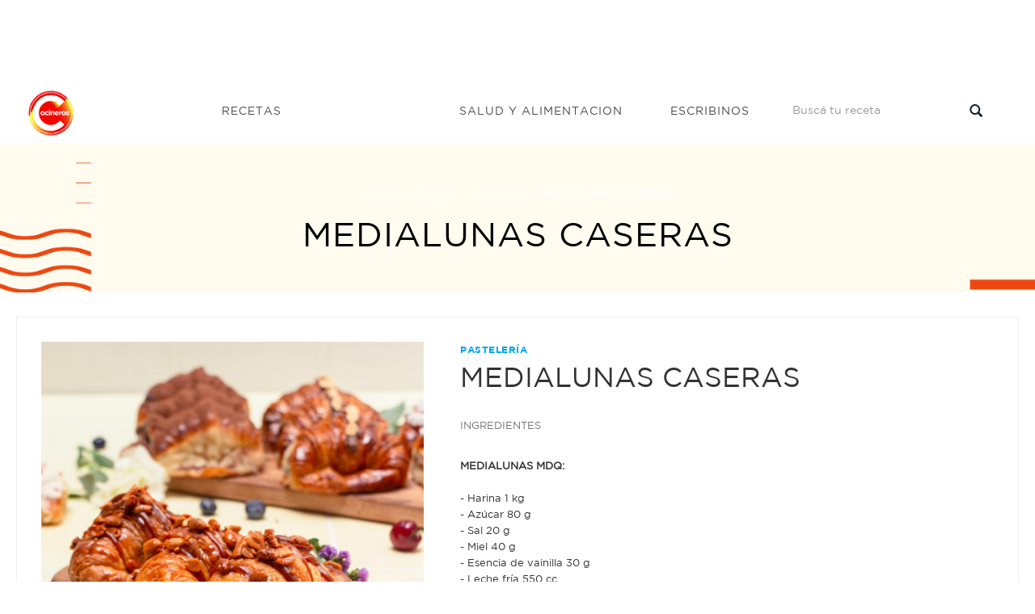

--- FILE ---
content_type: text/html; charset=UTF-8
request_url: https://cocinerosargentinos.com/pasteleria/medialunas-caseras
body_size: 7883
content:
<!DOCTYPE html>
<html lang="es">
<head>

            <script type='text/javascript' src='https://platform-api.sharethis.com/js/sharethis.js#property=5ecffc772978280013bc9db4&product=inline-share-buttons' async='async'></script>
    
    
    <meta charset="utf-8">
<title>MEDIALUNAS CASERAS - Cocineros Argentinos</title>
<meta name="viewport" content="width=device-width, initial-scale=1">
<meta name="description" content=" - MEDIALUNAS CASERAS &amp;nbsp;
PROCEDIMIENTO... - Recetas: Pastelería">
<meta name="robots" content="*">
<link rel="apple-touch-icon" sizes="180x180" href="/img/favicon/logo-cocineros-2.png">
<link rel="icon" type="image/png" sizes="32x32" href="/img/favicon/logo-cocineros-2-32x32.webp">
<link rel="icon" type="image/png" sizes="16x16" href="/img/favicon/logo-cocineros-2-16x16.webp">
<link rel="manifest" href="/img/favicon/site.webmanifest">
<meta name="author" content="Kamecode">
<meta name="_token" content="hlByebBTcfXJwnyyO3ZvrJg4nEkmekzCb2bIVcFo">

<!-- CSS Style -->
<link rel="stylesheet" type="text/css" href="/css/front/bootstrap.min.css?16">
<link rel="stylesheet" type="text/css" href="/css/front/font-awesome.css?16" media="all">
<link rel="stylesheet" type="text/css" href="/css/front/revslider.css?16" >
<link rel="stylesheet" type="text/css" href="/css/front/owl.carousel.css?16">
<link rel="stylesheet" type="text/css" href="/css/front/owl.theme.css?16">
<link rel="stylesheet" type="text/css" href="/css/front/jquery.bxslider.css?16">
<link rel="stylesheet" type="text/css" href="/css/front/jquery.mobile-menu.css?16">
<link rel="stylesheet" type="text/css" href="/css/front/style.css?17" media="all">
<link rel="stylesheet" type="text/css" href="/css/front/responsive.css?16" media="all">
<link href="//fonts.googleapis.com/css?family=Merriweather:300,300i,400,400i,700" rel="stylesheet">
<link href="//fonts.googleapis.com/css?family=Oswald:300,400,500,600,700" rel="stylesheet">
<link href='//fonts.googleapis.com/css?family=Open+Sans:700,600,800,400' rel='stylesheet' type='text/css'>
<link href="//fonts.googleapis.com/css?family=Rubik:400,400i,500,500i,700,700i,900" rel="stylesheet">

    <meta property="og:type" content="article" />
<meta property="og:url" content="https://cocinerosargentinos.com/pasteleria/medialunas-caseras" />
<meta property="og:title" content="MEDIALUNAS CASERAS" />
<meta property="og:site_name" content="Cocineros Argentinos"/>
<meta property="og:description" content="MEDIALUNAS CASERAS &amp;nbsp;
PROCEDIMIENTO:
AMASADO Amasijo:1. Hacer una masa con todos los ingredientes , unir bien. Lograr una masa el&amp;aacute;stica.2. Agregar la manteca e integrar.3. Estirar la masa a 2 cm aprox.4. Colocar en placa de 30x40.5. Dejar enfriar en heladera 1 a 2 horas.
EMPASTE:1. Empastar con la manteca fria estirada de 20x30.2. Hacer un cierre y dar 1 vuelta simple3. ENFRIAR 24HS4. Luego dar dos vueltas simples seguidas. Si se hace a palote respetar los tiempos de relajo de masa.5. Enfriar 2 horas en heladera.
ESTIRADO Y CORTE:1. Estirar del lado del lomo del ancho deseado.(24cm aprox)2. Luego estirar la masa 0.5cm.3. Por masa salen 2 tiras de 13 cm de ancho.4. Luego cortar tri&amp;aacute;ngulos de 13x9 cm. Nunca superar m&amp;aacute;s de 2 tri&amp;aacute;ngulos encimados.5. Dar frio por 1 hora.6. Hacer los vigilante, Frio 1hora bien tapado7. Dar formar.
FERMENTACI&amp;Oacute;N: 16&amp;deg;/18&amp;deg; DURANTE 14 a 16 HORAS.HORNEADO:A 200 grados por 20 minutos. ALM&amp;Iacute;BAR MEDIALUNA:1. Hacer un almibar con el agua, el juego de naranja, la piel de naranja, el az&amp;uacute;car y la miel. Cocinar a primer hervor.2. Retirar del fuego y agregar , el brillo.3. Envasar a 74 grados o superior." />
<meta property="og:image"  itemprop="image" content="https://cocinerosargentinos.com/content/recipes/original/recipes.20520.jpg" />

    <link rel="stylesheet" type="text/css" href="//cdn.jsdelivr.net/npm/slick-carousel@1.8.1/slick/slick.css"/>
<link rel="stylesheet" type="text/css" href="https://cdnjs.cloudflare.com/ajax/libs/slick-carousel/1.9.0/slick-theme.min.css">
    <!-- Google tag (gtag.js) -->
    <script async src="https://www.googletagmanager.com/gtag/js?id=G-RJBTL86KRD"></script>
    <script>
    window.dataLayer = window.dataLayer || [];
    function gtag(){dataLayer.push(arguments);}
    gtag('js', new Date());

    gtag('config', 'G-RJBTL86KRD');
    </script>

    <script>function loadScript(a){var b=document.getElementsByTagName("head")[0],c=document.createElement("script");c.type="text/javascript",c.src="https://tracker.metricool.com/resources/be.js",c.onreadystatechange=a,c.onload=a,b.appendChild(c)}loadScript(function(){beTracker.t({hash:"247f856ff61ac619c16cf8317f5c355e"})});</script>
</head>
<body>
    <div id="overlay" class="" style="height: 0px;"></div>
    <div id="page">

        <header>
    
            <div style="text-align:center">
  <div class="container">
    <div class="row">
      <div class="col-lg-12">
        <script async src="https://pagead2.googlesyndication.com/pagead/js/adsbygoogle.js"></script> <!-- Horizontal - Home --> <ins class="adsbygoogle"      style="display:inline-block;width:728px;height:90px"      data-ad-client="ca-pub-8172712642573948"      data-ad-slot="7645885377"></ins> <script>      (adsbygoogle = window.adsbygoogle || []).push({}); </script>
      </div>
    </div>
  </div>
</div>    
    <div id="header" class="header-menu">
        <div class="container">
            <div class="header-container row container">
                <div class="logo" style="z-index: 9999">
                    <a href="/" title="index">
                        <div>
                            <picture>
                                <source srcset="/img/front/logo.webp" type="image/webp" />
                                <source srcset="/img/front/logo.png" type="image/png" />
                                <img src="/img/front/logo.png" alt="Cocineros Argentinos">
                            </picture>
                        </div>
                    </a>
                </div>
                <div class="fl-nav-menu">
                    <nav>
                        <div class="mm-toggle-wrap">
                            <div class="mm-toggle">
                                <i class="icon-align-justify"></i>
                                <span class="mm-label">Menu</span>
                            </div>
                        </div>
                        <div class="nav-inner">
                            <ul id="nav" class="hidden-xs">
                                <li class="mega-menu recetas mouseleave">
                                    <a class="level-top" href="/recetas">
                                        <span>Recetas</span>
                                    </a>
                                    <div class="level0-wrapper dropdown-6col">
                                        <div class="container">
                                            <div class="level0-wrapper2">
                                                <div class="col-1">
                                                    <div class="nav-block nav-block-center">
                                                        <ul class="level0">
                                                                                                                            <li class="level3 nav-6-1 parent item">
                                                                    <a href="/apto-celiaco">
                                                                        <span>Apto Celíaco</span>
                                                                    </a>
                                                                </li>
                                                                                                                            <li class="level3 nav-6-1 parent item">
                                                                    <a href="/bebidas">
                                                                        <span>Bebidas</span>
                                                                    </a>
                                                                </li>
                                                                                                                            <li class="level3 nav-6-1 parent item">
                                                                    <a href="/vegetariano">
                                                                        <span>Vegetariano</span>
                                                                    </a>
                                                                </li>
                                                                                                                            <li class="level3 nav-6-1 parent item">
                                                                    <a href="/saludables">
                                                                        <span>Saludables</span>
                                                                    </a>
                                                                </li>
                                                                                                                            <li class="level3 nav-6-1 parent item">
                                                                    <a href="/postres">
                                                                        <span>Postres</span>
                                                                    </a>
                                                                </li>
                                                                                                                            <li class="level3 nav-6-1 parent item">
                                                                    <a href="/pizzas">
                                                                        <span>Pizzas</span>
                                                                    </a>
                                                                </li>
                                                                                                                            <li class="level3 nav-6-1 parent item">
                                                                    <a href="/pescados-y-mariscos">
                                                                        <span>Pescados y Mariscos</span>
                                                                    </a>
                                                                </li>
                                                                                                                            <li class="level3 nav-6-1 parent item">
                                                                    <a href="/pasteleria">
                                                                        <span>Pastelería</span>
                                                                    </a>
                                                                </li>
                                                                                                                            <li class="level3 nav-6-1 parent item">
                                                                    <a href="/panes">
                                                                        <span>Panes</span>
                                                                    </a>
                                                                </li>
                                                                                                                            <li class="level3 nav-6-1 parent item">
                                                                    <a href="/arroces-y-pastas">
                                                                        <span>Arroces y pastas</span>
                                                                    </a>
                                                                </li>
                                                                                                                            <li class="level3 nav-6-1 parent item">
                                                                    <a href="/masas-saladas">
                                                                        <span>Masas Saladas</span>
                                                                    </a>
                                                                </li>
                                                                                                                            <li class="level3 nav-6-1 parent item">
                                                                    <a href="/internacionales">
                                                                        <span>Internacionales</span>
                                                                    </a>
                                                                </li>
                                                                                                                            <li class="level3 nav-6-1 parent item">
                                                                    <a href="/helados">
                                                                        <span>Helados</span>
                                                                    </a>
                                                                </li>
                                                                                                                            <li class="level3 nav-6-1 parent item">
                                                                    <a href="/hamburguesas">
                                                                        <span>Hamburguesas</span>
                                                                    </a>
                                                                </li>
                                                                                                                            <li class="level3 nav-6-1 parent item">
                                                                    <a href="/guisos-y-sopas">
                                                                        <span>Guisos y Sopas</span>
                                                                    </a>
                                                                </li>
                                                                                                                    </ul>
                                                    </div>
                                                </div>
                                                
                                            </div>
                                        </div>
                                    </div>
                                </li>
                                <li class="salud">
                                    <a class="level-top" href="/salud">
                                        <span>Salud y alimentacion</span>
                                    </a>
                                </li>
                                <li class="escribinos">
                                    <a class="level-top" href="/contacto">
                                        <span>Escribinos</span>
                                    </a>
                                </li>
                            </ul>
                        </div>
                    </nav>
                </div>
                <div class="fl-header-right buscador">
                    <div class="collapse navbar-collapse">
                        <form action="/busqueda" class="navbar-form active" role="search">
                            <div class="input-group">
                                <input type="text" class="form-control" name="q"
                                    placeholder="Buscá tu receta">
                                <span class="input-group-btn">
                                    <button type="submit" class="search-btn">
                                        <span class="glyphicon glyphicon-search">
                                            <span class="sr-only">Buscar...</span>
                                        </span>
                                    </button>
                                </span>
                            </div>
                        </form>
                    </div>
                </div>
            </div>
        </div>
    </div>
</header>
<div class="mm-search">
    <form action="/busqueda" id="search1" name="search">
        <div class="mm-search-container">
            <input type="text" class="form-control simple" placeholder="Buscá tu receta"
                name="q" id="srch-term">

            <button class="btn btn-default" type="submit"><i class="fa fa-search"></i> </button>

        </div>
    </form>
</div>

        
            <div class="page-heading" style="background-image:url(/img/recetas/recetas-bg.png)">
  <div class="breadcrumbs">
    <div class="container">
      <div class="row">
        <div class="col-xs-12">
          <ul>
            <li class="home">
              <a href="/" title="Cocineros Argentinos">Home</a> <span>&rsaquo; </span>
            </li>
              <li class="home">
    <a href="/recetas" title="Recetas - Cocineros Argentinos">Recetas</a> <span>&rsaquo; </span>
    <a href="/recetas/pasteleria" title="Pastelería - Cocineros Argentinos">Pastelería</a> <span>&rsaquo; </span>
  </li>
            <li class="category1601"> <strong>MEDIALUNAS CASERAS</strong> </li>
          </ul>
        </div>
        <!--col-xs-12-->
      </div>
      <!--row-->
    </div>
    <!--container-->
  </div>
  <div class="page-title">
    <h2>MEDIALUNAS CASERAS</h2>
  </div>
</div>



        
          <div class="clever-core-ads"></div>
  <div class="main-container col1-layout wow bounceInUp animated">
    <div class="main">
      <div class="col-main">
        <div class="product-view wow bounceInUp animated" itemscope="" itemtype="http://schema.org/Product" itemid="#product_base">
          <div id="messages_product_view"></div>
          <div class="product-essential container" style="margin-bottom: 0px">
            <div class="row">
              <div class=" col-lg-5 col-sm-5 col-xs-12" style="margin-bottom: 55px;">
                <div class="slider-for recipe-frame">
                                                              <img class="" src="/content/recipes/500x500/recipes.20520.jpg" alt="MEDIALUNAS CASERAS" title="MEDIALUNAS CASERAS"/>
                  
                </div>
                                <div class="sharethis-inline-share-buttons"></div>
              </div>
               
                <div class="product-shop col-lg- col-sm-7 col-xs-12">

                    <div class="brand">Pastelería</div>
                    <div class="product-name">
                      <h1>MEDIALUNAS CASERAS</h1>
                    </div>

                    <div class="short-description" >
                        <p>INGREDIENTES</p>
                        <ul style="list-style-type:none; padding-left: 0; margin-top: 10px; border-top: 0;">
                            <li><br><strong>MEDIALUNAS MDQ:</strong><br><br></li><li>- Harina 1 kg</li><li>- Azúcar 80 g </li><li>- Sal 20 g</li><li>- Miel 40 g</li><li>- Esencia de vainilla 30 g</li><li>- Leche fría 550 cc</li><li>- Levadura seca 10 g </li><li>- Manteca 30 g</li><li></li><li><br><strong>ALMÍBAR MEDIALUNA:</strong><br><br></li><li>- Agua 900 cc</li><li>- Jugo de naranja 100 g </li><li>- Azúcar 1,5 kg </li><li>- Piel de naranja 5 unid</li><li>- Miel 50 g</li><li>- Brillo 75 g </li><li>- Esencia de vainilla 50 g</li>
                        </ul>
                    </div>

                    
                </div>
            </div>
          </div>

            <div class="product-essential container" style="padding: 10px 0px; box-shadow: none;">
                <div style="text-align:center">
                    
                     

                      <div class="col-md-12 col-sm-12 col-xs-12">
                         <script async src="https://pagead2.googlesyndication.com/pagead/js/adsbygoogle.js"></script> <!-- Cuadrado recetas general --> <ins class="adsbygoogle"      style="display:block"      data-ad-client="ca-pub-8172712642573948"      data-ad-slot="1571431611"      data-ad-format="auto"      data-full-width-responsive="true"></ins> <script>      (adsbygoogle = window.adsbygoogle || []).push({}); </script>
                      </div>
                    
                </div>
            </div>

          <div class="product-collateral container">
            <ul id="product-detail-tab" class="nav nav-tabs product-tabs">
              <li class="active"> <a href="#product_tabs_description" data-toggle="tab">MIRÁ EL PASO A PASO </a> </li>
                            
            </ul>
            <div id="productTabContent" class="tab-content">
              <div class="tab-pane fade in active" id="product_tabs_description">
                <div class="std">

                  <p><p>MEDIALUNAS CASERAS &nbsp;</p>
<p>PROCEDIMIENTO:</p>
<p>AMASADO Amasijo:<br />1. Hacer una masa con todos los ingredientes , unir bien. Lograr una masa el&aacute;stica.<br />2. Agregar la manteca e integrar.<br />3. Estirar la masa a 2 cm aprox.<br />4. Colocar en placa de 30x40.<br />5. Dejar enfriar en heladera 1 a 2 horas.</p>
<p>EMPASTE:<br />1. Empastar con la manteca fria estirada de 20x30.<br />2. Hacer un cierre y dar 1 vuelta simple<br />3. ENFRIAR 24HS<br />4. Luego dar dos vueltas simples seguidas. Si se hace a palote respetar los tiempos de relajo de masa.<br />5. Enfriar 2 horas en heladera.</p>
<p>ESTIRADO Y CORTE:<br />1. Estirar del lado del lomo del ancho deseado.(24cm aprox)<br />2. Luego estirar la masa 0.5cm.<br />3. Por masa salen 2 tiras de 13 cm de ancho.<br />4. Luego cortar tri&aacute;ngulos de 13x9 cm. Nunca superar m&aacute;s de 2 tri&aacute;ngulos encimados.<br />5. Dar frio por 1 hora.<br />6. Hacer los vigilante, Frio 1hora bien tapado<br />7. Dar formar.</p>
<p>FERMENTACI&Oacute;N: <br />16&deg;/18&deg; DURANTE 14 a 16 HORAS.<br />HORNEADO:<br />A 200 grados por 20 minutos.<br /> <br />ALM&Iacute;BAR MEDIALUNA:<br />1. Hacer un almibar con el agua, el juego de naranja, la piel de naranja, el az&uacute;car y la miel. Cocinar a primer hervor.<br />2. Retirar del fuego y agregar , el brillo.<br />3. Envasar a 74 grados o superior.</p></p>

                </div>
              </div>
              <div class="tab-pane fade" id="tutorial">
                <div class="box-collateral box-tags" style="text-align: center;">
                                                        </div>
              </div>
            </div>
          </div>


            <section class=" wow bounceInUp animated">
                <div class="best-pro slider-items-products container" style="margin-bottom: 20px;">
                    <div class="new_title center">
                        <h2 class="related"><span>Recetas Relacionadas</span></h2>
                    </div>
                    <div id="best-seller" class="product-flexslider hidden-buttons">
                        <div class="slider-items slider-width-col4 products-grid">
                            <div class="item" style="width: 90%; margin: 0 auto">
  <div class="item-inner">
    <div class="item-img recipe-frame">
      <div class="item-img-info">
        <a href="/pasteleria/masas-secas-2" title="MASAS SECAS" class="product-image">
          <img src="/content/recipes/500x500/recipes.20525.jpg" alt="MASAS SECAS" title="MASAS SECAS">
        </a>
      </div>
    </div>
    <div class="item-info">
      <div class="info-inner">
        <div class="item-title">
          <a href="/pasteleria/masas-secas-2" title="MASAS SECAS">MASAS SECAS</a>
        </div>
        <div class="item-content">
          <div class="item-price">
          </div>
        </div>
      </div>
    </div>
  </div>
</div>
<div class="item" style="width: 90%; margin: 0 auto">
  <div class="item-inner">
    <div class="item-img recipe-frame">
      <div class="item-img-info">
        <a href="/pasteleria/alfajores-marplatenses-3" title="ALFAJORES MARPLATENSES" class="product-image">
          <img src="/content/recipes/500x500/recipes.20559.jpg" alt="ALFAJORES MARPLATENSES" title="ALFAJORES MARPLATENSES">
        </a>
      </div>
    </div>
    <div class="item-info">
      <div class="info-inner">
        <div class="item-title">
          <a href="/pasteleria/alfajores-marplatenses-3" title="ALFAJORES MARPLATENSES">ALFAJORES MARPLATENSES</a>
        </div>
        <div class="item-content">
          <div class="item-price">
          </div>
        </div>
      </div>
    </div>
  </div>
</div>
<div class="item" style="width: 90%; margin: 0 auto">
  <div class="item-inner">
    <div class="item-img recipe-frame">
      <div class="item-img-info">
        <a href="/pasteleria/alfajor-de-coco" title="ALFAJOR DE COCO" class="product-image">
          <img src="/content/recipes/500x500/recipes.20555.jpg" alt="ALFAJOR DE COCO" title="ALFAJOR DE COCO">
        </a>
      </div>
    </div>
    <div class="item-info">
      <div class="info-inner">
        <div class="item-title">
          <a href="/pasteleria/alfajor-de-coco" title="ALFAJOR DE COCO">ALFAJOR DE COCO</a>
        </div>
        <div class="item-content">
          <div class="item-price">
          </div>
        </div>
      </div>
    </div>
  </div>
</div>
<div class="item" style="width: 90%; margin: 0 auto">
  <div class="item-inner">
    <div class="item-img recipe-frame">
      <div class="item-img-info">
        <a href="/pasteleria/bolas-de-fraile-4" title="BOLAS DE FRAILE" class="product-image">
          <img src="/content/recipes/500x500/recipes.20584.jpg" alt="BOLAS DE FRAILE" title="BOLAS DE FRAILE">
        </a>
      </div>
    </div>
    <div class="item-info">
      <div class="info-inner">
        <div class="item-title">
          <a href="/pasteleria/bolas-de-fraile-4" title="BOLAS DE FRAILE">BOLAS DE FRAILE</a>
        </div>
        <div class="item-content">
          <div class="item-price">
          </div>
        </div>
      </div>
    </div>
  </div>
</div>
<div class="item" style="width: 90%; margin: 0 auto">
  <div class="item-inner">
    <div class="item-img recipe-frame">
      <div class="item-img-info">
        <a href="/carne/colita-de-cuadril-rellena-6" title="COLITA DE CUADRIL RELLENA" class="product-image">
          <img src="/content/recipes/500x500/recipes.20522.jpg" alt="COLITA DE CUADRIL RELLENA" title="COLITA DE CUADRIL RELLENA">
        </a>
      </div>
    </div>
    <div class="item-info">
      <div class="info-inner">
        <div class="item-title">
          <a href="/carne/colita-de-cuadril-rellena-6" title="COLITA DE CUADRIL RELLENA">COLITA DE CUADRIL RELLENA</a>
        </div>
        <div class="item-content">
          <div class="item-price">
          </div>
        </div>
      </div>
    </div>
  </div>
</div>
<div class="item" style="width: 90%; margin: 0 auto">
  <div class="item-inner">
    <div class="item-img recipe-frame">
      <div class="item-img-info">
        <a href="/pollo/pata-muslo-con-cubierta-torrejas-de-choclo-y-ensalada" title="PATA MUSLO CON CUBIERTA, TORREJAS DE CHOCLO Y ENSALADA" class="product-image">
          <img src="/content/recipes/500x500/recipes.20523.jpg" alt="PATA MUSLO CON CUBIERTA, TORREJAS DE CHOCLO Y ENSALADA" title="PATA MUSLO CON CUBIERTA, TORREJAS DE CHOCLO Y ENSALADA">
        </a>
      </div>
    </div>
    <div class="item-info">
      <div class="info-inner">
        <div class="item-title">
          <a href="/pollo/pata-muslo-con-cubierta-torrejas-de-choclo-y-ensalada" title="PATA MUSLO CON CUBIERTA, TORREJAS DE CHOCLO Y ENSALADA">PATA MUSLO CON CUBIERTA, TORREJAS DE CHOCLO Y ENSALADA</a>
        </div>
        <div class="item-content">
          <div class="item-price">
          </div>
        </div>
      </div>
    </div>
  </div>
</div>
<div class="item" style="width: 90%; margin: 0 auto">
  <div class="item-inner">
    <div class="item-img recipe-frame">
      <div class="item-img-info">
        <a href="/pasteleria/torta-doble-chocolate-y-fruta-fresca-2" title="TORTA DOBLE CHOCOLATE Y FRUTA FRESCA" class="product-image">
          <img src="/content/recipes/500x500/recipes.20543.jpg" alt="TORTA DOBLE CHOCOLATE Y FRUTA FRESCA" title="TORTA DOBLE CHOCOLATE Y FRUTA FRESCA">
        </a>
      </div>
    </div>
    <div class="item-info">
      <div class="info-inner">
        <div class="item-title">
          <a href="/pasteleria/torta-doble-chocolate-y-fruta-fresca-2" title="TORTA DOBLE CHOCOLATE Y FRUTA FRESCA">TORTA DOBLE CHOCOLATE Y FRUTA FRESCA</a>
        </div>
        <div class="item-content">
          <div class="item-price">
          </div>
        </div>
      </div>
    </div>
  </div>
</div>
<div class="item" style="width: 90%; margin: 0 auto">
  <div class="item-inner">
    <div class="item-img recipe-frame">
      <div class="item-img-info">
        <a href="/pasteleria/golosinas-1" title="GOLOSINAS" class="product-image">
          <img src="/content/recipes/500x500/recipes.20547.jpg" alt="GOLOSINAS" title="GOLOSINAS">
        </a>
      </div>
    </div>
    <div class="item-info">
      <div class="info-inner">
        <div class="item-title">
          <a href="/pasteleria/golosinas-1" title="GOLOSINAS">GOLOSINAS</a>
        </div>
        <div class="item-content">
          <div class="item-price">
          </div>
        </div>
      </div>
    </div>
  </div>
</div>
                        </div>
                    </div>
                </div>
            </section>


        </div>
      </div>
    </div>
  </div>

        <footer style="margin-top:50px; padding-top:30px;">
    <!-- BEGIN INFORMATIVE FOOTER -->
    <div class="footer-inner">

      <div class="footer-middle">
        <div class="container">
          <div class="row">
            <div class="col-md-3 col-sm-6">
              <div class="footer-column">
                <p>Navegación</p>
                <ul class="links">
                  <li><a href="/recetas" title="Recetas - Cocineros Argentinos">Recetas</a></li>
                  
                  
                  
                  <li><a href="/contacto" title="Escribinos - Cocineros Argentinos">Escribinos</a></li>
                </ul>
              </div>
	    </div>
	    
            <div class="col-md-3 col-sm-6">
              <div class="footer-column">
                <p>Seguinos en las redes</p>
                <ul class="links social">
                   <li style=" display:inline-block;" class="fb"><a href="https://www.facebook.com/CocinerosArgentinos" target="_blank"></a></li>
                   <li style=" display:inline-block;" class="tw"><a href="https://twitter.com/cocinerosarg" target="_blank"></a></li>
                   <li style=" display:inline-block;" class="youtube"><a href="https://www.youtube.com/channel/UCb8W2JPNwMtV4xA0LFb3LUw" target="_blank"></a></li>
                   <li style=" display:inline-block;" class="instagram"><a href="https://www.instagram.com/cocinerosarg" target="_blank"></a></li>
                </ul>
              </div>
            </div>
            <div class="col-md-3 col-sm-6">
              <div class="footer-column">
                <ul class="links">
                    <li style='font-size:10px;'>© 2026 cocinerosargentinos.com</li>
                    <li style='font-size:10px;'>Todos los derechos reservados</li>
                    <li style='font-size:10px;'>Desarrollado por <a href="https://cexar.io" target="_blank" style="font-size:11px;display:inline;color:lightblue;">cexar.io</a> </li>
                </ul>
              </div>
            </div>

          </div>
        </div>
      </div>

      <!--container-->
    </div>
    <!--footer-inner-->

    <!--footer-middle-->

    <!--footer-bottom-->
    <!-- BEGIN SIMPLE FOOTER -->
  </footer>

    </div>

    <!-- Mobile Menu-->
<div id="mobile-menu">
  <ul>
    <span class=""><i class="close-menu fa fa-times fa-lg"></i></span>
    <li>
      <div class=""><a href="/">Home</a> </div>
    </li>

    <li><div class="home">
      <a href="/recetas">Recetas</a>
    </div>
      <ul>
                        <li><a href="/apto-celiaco">Apto Celíaco</a></li>
                        <li><a href="/bebidas">Bebidas</a></li>
                        <li><a href="/vegetariano">Vegetariano</a></li>
                        <li><a href="/saludables">Saludables</a></li>
                        <li><a href="/postres">Postres</a></li>
                        <li><a href="/pizzas">Pizzas</a></li>
                        <li><a href="/pescados-y-mariscos">Pescados y Mariscos</a></li>
                        <li><a href="/pasteleria">Pastelería</a></li>
                        <li><a href="/panes">Panes</a></li>
                        <li><a href="/arroces-y-pastas">Arroces y pastas</a></li>
                        <li><a href="/masas-saladas">Masas Saladas</a></li>
                        <li><a href="/internacionales">Internacionales</a></li>
                        <li><a href="/helados">Helados</a></li>
                        <li><a href="/hamburguesas">Hamburguesas</a></li>
                        <li><a href="/guisos-y-sopas">Guisos y Sopas</a></li>
                        <li><a href="/frituras">Frituras</a></li>
                        <li><a href="/fiestas">Fiestas</a></li>
                        <li><a href="/ensaladas">Ensaladas</a></li>
                        <li><a href="/economicas">Económicas</a></li>
                        <li><a href="/carne">Carne</a></li>
                        <li><a href="/pollo">Pollo</a></li>
                </ul>
    </li>
    <li><div class=""><a href="/salud">Salud y Alimentacion</a></div></li>
    <li><div class=""><a href="/contacto">Escribinos</a></div></li>
  </ul>

</div>


    <!-- JavaScript -->

<!-- ddd -->
<script data-cfasync="false" type="text/javascript" id="clever-core">
    /* <![CDATA[ */
    (function (document, window) {
        var a, c = document.createElement("script"), f = window.frameElement;

        c.id = "CleverCoreLoader63044";
        c.src = "//scripts.cleverwebserver.com/202d02c7ae1a7627830a66a20afb5544.js";

        c.async = !0;
        c.type = "text/javascript";
        c.setAttribute("data-target", window.name || (f && f.getAttribute("id")));
        c.setAttribute("data-callback", "put-your-callback-macro-here");

        try {
            a = parent.document.getElementsByTagName("script")[0] || document.getElementsByTagName("script")[0];
        } catch (e) {
            a = !1;
        }

        a || (a = document.getElementsByTagName("head")[0] || document.getElementsByTagName("body")[0]);
        a.parentNode.insertBefore(c, a);
    })(document, window);
    /* ]]> */
</script>

<!-- metricool -->
<script>function loadScript(a){var b=document.getElementsByTagName("head")[0],c=document.createElement("script");c.type="text/javascript",c.src="https://tracker.metricool.com/resources/be.js",c.onreadystatechange=a,c.onload=a,b.appendChild(c)}loadScript(function(){beTracker.t({hash:"e61a85a0704b6b2d102746bef649892d"})});</script>

<script src="/js/front/jquery.min.js?8"></script>
<script>
    jQuery.ajaxSetup({
        headers: {
            'X-CSRF-TOKEN': jQuery('meta[name="_token"]').attr('content')
        }
    });
</script>
<script src="/js/front/bootstrap.min.js?8"></script>
<script src="/js/front/parallax.js?8"></script>
<script src="/js/front/revslider.js?8"></script>
<script src="/js/front/common.js?8"></script>
<script src="/js/front/jquery.bxslider.min.js?8"></script>
<script src="/js/front/owl.carousel.min.js?8"></script>
<script src="/js/front/jquery.mobile-menu.min.js?8"></script>
<script src="/js/front/countdown.js?8"></script>
<script src="/js/front/newsletter.js?9"></script>
<script src="/js/front/metrics.js?9"></script>
<script src="/js/front/kame-swipe.js?8"></script>
<script src="/js/front/mailcheck.min.js?8"></script>

<script>
    jQuery(document).ready(function(){
        // Search navbar fixed ONLY ON MOBILE and scroll
        var target = jQuery(".mm-search");
        jQuery(document).on("scroll",function(){
            if (! window.matchMedia("(max-width: 768px)").matches) {
                target.removeClass("fixed");
                return;
            }

            headerHeight = jQuery("header").height()
            // var value = jQuery(this).scrollTop() + jQuery('.mm-search').height();
            // var body = jQuery(window).scrollTop();
            // console.log(value);
            // console.log(body);
            // // console.log(search);
            if (jQuery(window).scrollTop() > headerHeight) {
                target.addClass("fixed");
            }else{
                target.removeClass("fixed");
            }
        })

        jQuery("li.mega-menu.recetas").on("mouseleave", function(){
            jQuery(this).addClass("mouseleave");
        })


        jQuery('#thm-rev-slider').show().revolution({
            dottedOverlay: 'none',
            delay: 5000,
            startwidth: 0,
            startheight:750,

            hideThumbs: 200,
            thumbWidth: 200,
            thumbHeight: 50,
            thumbAmount: 2,

            navigationType: 'thumb',
            navigationArrows: 'solo',
            navigationStyle: 'round',

            touchenabled: 'on',
            onHoverStop: 'on',

            swipe_velocity: 0.7,
            swipe_min_touches: 1,
            swipe_max_touches: 1,
            drag_block_vertical: false,

            spinner: 'spinner0',
            keyboardNavigation: 'off',

            navigationHAlign: 'center',
            navigationVAlign: 'bottom',
            navigationHOffset: 0,
            navigationVOffset: 20,

            soloArrowLeftHalign: 'left',
            soloArrowLeftValign: 'center',
            soloArrowLeftHOffset: 20,
            soloArrowLeftVOffset: 0,

            soloArrowRightHalign: 'right',
            soloArrowRightValign: 'center',
            soloArrowRightHOffset: 20,
            soloArrowRightVOffset: 0,

            shadow: 0,
            fullWidth: 'on',
            fullScreen: 'on',

            stopLoop: 'off',
            stopAfterLoops: -1,
            stopAtSlide: -1,

            shuffle: 'off',

            autoHeight: 'on',
            forceFullWidth: 'off',
            fullScreenAlignForce: 'off',
            minFullScreenHeight: 0,
            hideNavDelayOnMobile: 1500,

            hideThumbsOnMobile: 'off',
            hideBulletsOnMobile: 'off',
            hideArrowsOnMobile: 'off',
            hideThumbsUnderResolution: 0,

            hideSliderAtLimit: 0,
            hideCaptionAtLimit: 0,
            hideAllCaptionAtLilmit: 0,
            startWithSlide: 0,
            fullScreenOffsetContainer: ''
        });
    });
</script>
<script>
    function HideMe()
    {
        jQuery('.popup1').hide();
        jQuery('#fade').hide();
    }
</script>


    
        
    
    
    
    <script type="text/javascript" src="//cdn.jsdelivr.net/npm/slick-carousel@1.8.1/slick/slick.min.js"></script>


    <script>
     jQuery('.slider-for').slick({
        slidesToShow: 1,
        slidesToScroll: 1,
        arrows: false,
        // fade: true,
        dots:true,
        infinite:true
      });

    </script>

    <script>
      jQuery(".play-video").click(function(e){
        e.preventDefault();
        jQuery("#product-detail-tab a[href='#tutorial']").click()
        jQuery("html, body").animate({ scrollTop: jQuery("#productTabContent").offset().top - 60}, 1200);
      })
    </script>

    <script>
  jQuery(document).on('kameSwipeLeft', function () {
    jQuery(".overlay").click();
  });
</script>

<script defer src="https://static.cloudflareinsights.com/beacon.min.js/vcd15cbe7772f49c399c6a5babf22c1241717689176015" integrity="sha512-ZpsOmlRQV6y907TI0dKBHq9Md29nnaEIPlkf84rnaERnq6zvWvPUqr2ft8M1aS28oN72PdrCzSjY4U6VaAw1EQ==" data-cf-beacon='{"version":"2024.11.0","token":"2f3237017d9f47c2af6aec37a1f04ad5","r":1,"server_timing":{"name":{"cfCacheStatus":true,"cfEdge":true,"cfExtPri":true,"cfL4":true,"cfOrigin":true,"cfSpeedBrain":true},"location_startswith":null}}' crossorigin="anonymous"></script>
</body>
</html>


--- FILE ---
content_type: text/html; charset=utf-8
request_url: https://www.google.com/recaptcha/api2/aframe
body_size: 267
content:
<!DOCTYPE HTML><html><head><meta http-equiv="content-type" content="text/html; charset=UTF-8"></head><body><script nonce="NOTZ3jSg6s_BtXaIa3-qqw">/** Anti-fraud and anti-abuse applications only. See google.com/recaptcha */ try{var clients={'sodar':'https://pagead2.googlesyndication.com/pagead/sodar?'};window.addEventListener("message",function(a){try{if(a.source===window.parent){var b=JSON.parse(a.data);var c=clients[b['id']];if(c){var d=document.createElement('img');d.src=c+b['params']+'&rc='+(localStorage.getItem("rc::a")?sessionStorage.getItem("rc::b"):"");window.document.body.appendChild(d);sessionStorage.setItem("rc::e",parseInt(sessionStorage.getItem("rc::e")||0)+1);localStorage.setItem("rc::h",'1768837314815');}}}catch(b){}});window.parent.postMessage("_grecaptcha_ready", "*");}catch(b){}</script></body></html>